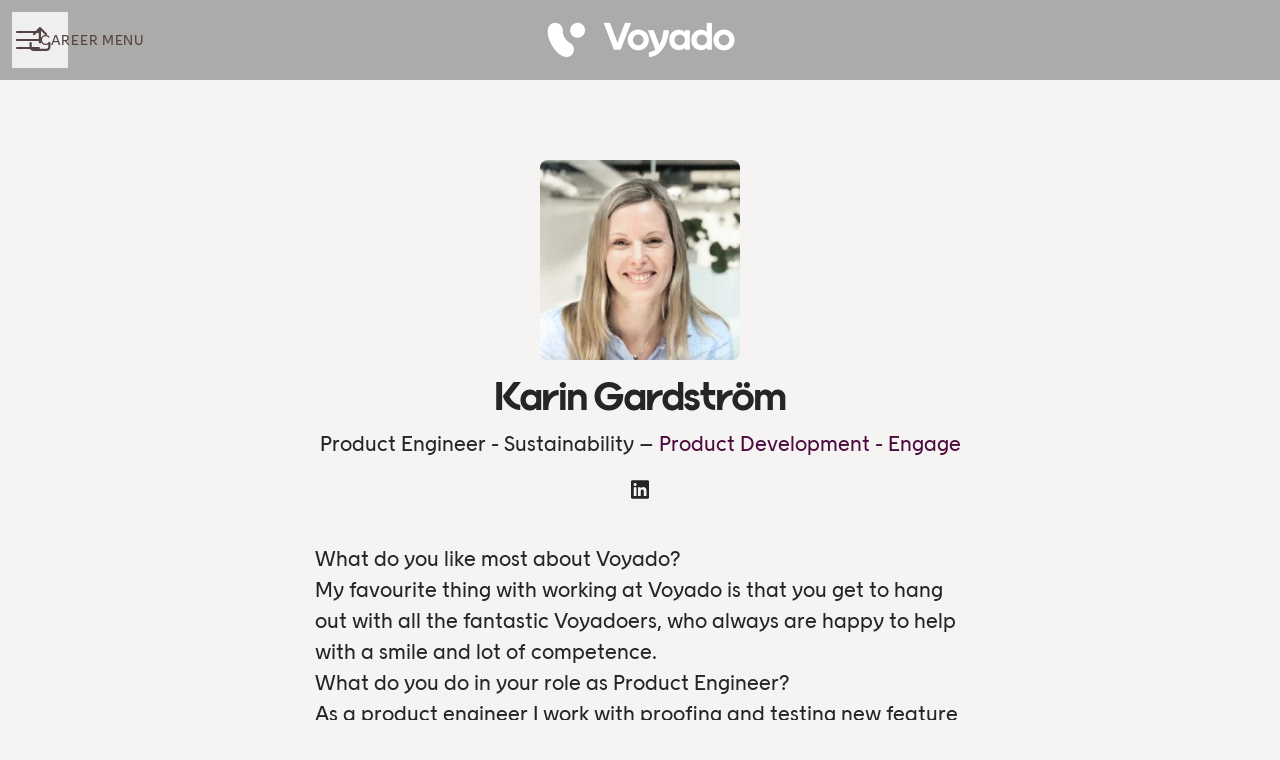

--- FILE ---
content_type: text/css
request_url: https://fonts.teamtailor-cdn.com/teamtailor-production/voyado/custom-fonts.css
body_size: 5
content:
          @font-face {
            font-family: "VoyadoText-Regular";
            src: url("VoyadoText-Regular.woff2") format("woff2"),url("VoyadoText-Regular.woff") format("woff");
            font-display: swap;
            font-style: normal;
            font-weight: normal;
            font-variant: normal;
          }

          @font-face {
            font-family: "VoyadoText-Bold";
            src: url("VoyadoText-Bold.woff2") format("woff2"),url("VoyadoText-Bold.woff") format("woff");
            font-display: swap;
            font-style: normal;
            font-weight: normal;
            font-variant: normal;
          }

          @font-face {
            font-family: "VoyadoDisplay-Bold";
            src: url("VoyadoDisplay-Bold.woff2") format("woff2"),url("VoyadoDisplay-Bold.woff") format("woff");
            font-display: swap;
            font-style: normal;
            font-weight: normal;
            font-variant: normal;
          }
